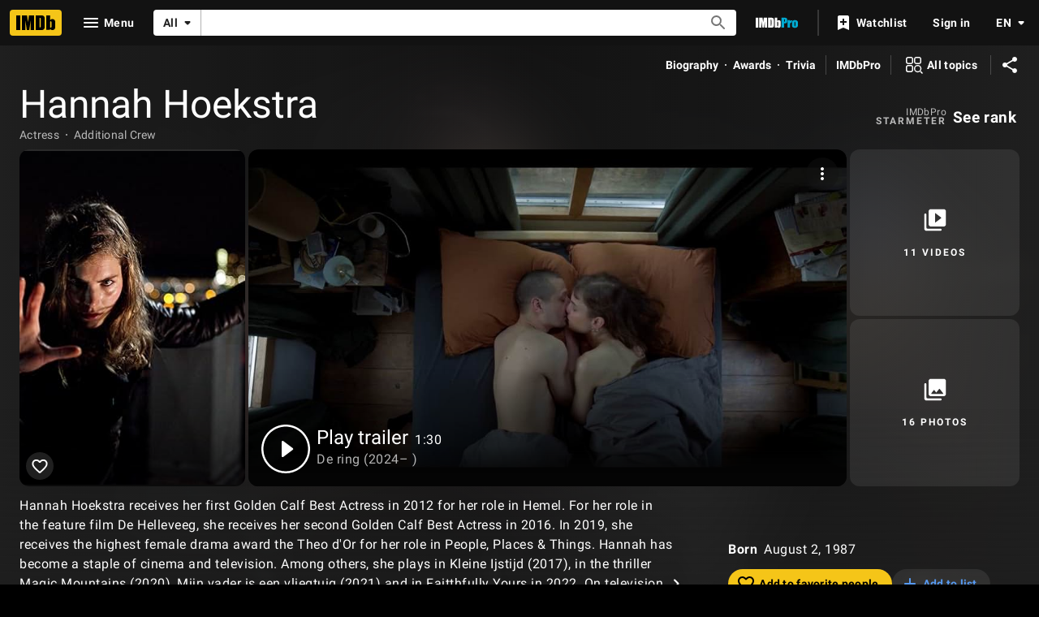

--- FILE ---
content_type: text/html; charset=UTF-8
request_url: https://www.imdb.com/name/nm4142492
body_size: 2209
content:
<!DOCTYPE html>
<html lang="en">
<head>
    <meta charset="utf-8">
    <meta name="viewport" content="width=device-width, initial-scale=1">
    <title></title>
    <style>
        body {
            font-family: "Arial";
        }
    </style>
    <script type="text/javascript">
    window.awsWafCookieDomainList = [];
    window.gokuProps = {
"key":"AQIDAHjcYu/GjX+QlghicBgQ/7bFaQZ+m5FKCMDnO+vTbNg96AHqDSf7dyseAvxXfff+th73AAAAfjB8BgkqhkiG9w0BBwagbzBtAgEAMGgGCSqGSIb3DQEHATAeBglghkgBZQMEAS4wEQQMBbAhfC6rywEJSQLoAgEQgDvkSovwKw8drqzo35BraWInANBuiYC/Ydi42ZvWJEuM09r4GJbJcSPceJYTDcFO+WT1lARbyvQfSSoHfg==",
          "iv":"D5498QHakwAAAB3H",
          "context":"ofhvetp/nGpWdBegwCQP7BdknYW4Zwc2WJqmBoA2Haqa2VOGCHHRD6gjXzLghNcG5WNWgzDvxcgBU4DA4f14fYcEdXmyLdg3fMMG/jZHwn0KreYqbF2YNzL1RArGd1ypF3/84qGtqNhxZ4Ypa5NAf+UBlWuBNjyn+VVYAkOxaEkfUmPgJ4PR5NAA77hCYzgJAwd0qa0EUVjvDHlhK7tphtYy5+Teh84fzTrIEj2vKNOM2lAJgZ51NBCZafzDoI/4Ju6XyLjj9MUvmhc//82PNbpbkRm0RDnRfiIAGAfyMKGmkuF1wzFcjsFsR4IMtvNoDFRAgI3gnQS/6qs28GCyiTsu/Z9WOgFOxBYQc5h4UVOvhDs2MiCdRvAiZqWpcCli7pDtQkXkqb3+05xTVBBQ5h0sVLDiEUKySls7fU+zGgL58prn+cIiDoPGXoDOzfmsAG1ypH32QOFuAXTbdiKBpr+xLkpb0v5apNyzzZGmdmSg6IdkJaojh1gDjrJ/68JcI2qN7DFe+n5M5W7PBQRmoxOlB4NwXe2qEABoeyloMRX8McV5cvzdsq3xuBBKQpICxXIPybCWOzztVQ977/Ga47yRifi4F2C7tPSx0QMdke5cSm1arjdH3OX8cczIogp6XTymNL5qqbYlmFBWnFKVUGKvT57DoncxNc2VBA746hWxwM6Mti0zUs6gg4MlIlI+AOLaQygvtVtHLpde5i1FN9UwmnjCurLfRzaFPc2LpDXdlklgtgOh+A=="
};
    </script>
    <script src="https://1c5c1ecf7303.a481e94e.us-east-2.token.awswaf.com/1c5c1ecf7303/e231f0619a5e/0319a8d4ae69/challenge.js"></script>
</head>
<body>
    <div id="challenge-container"></div>
    <script type="text/javascript">
        AwsWafIntegration.saveReferrer();
        AwsWafIntegration.checkForceRefresh().then((forceRefresh) => {
            if (forceRefresh) {
                AwsWafIntegration.forceRefreshToken().then(() => {
                    window.location.reload(true);
                });
            } else {
                AwsWafIntegration.getToken().then(() => {
                    window.location.reload(true);
                });
            }
        });
    </script>
    <noscript>
        <h1>JavaScript is disabled</h1>
        In order to continue, we need to verify that you're not a robot.
        This requires JavaScript. Enable JavaScript and then reload the page.
    </noscript>
</body>
</html>